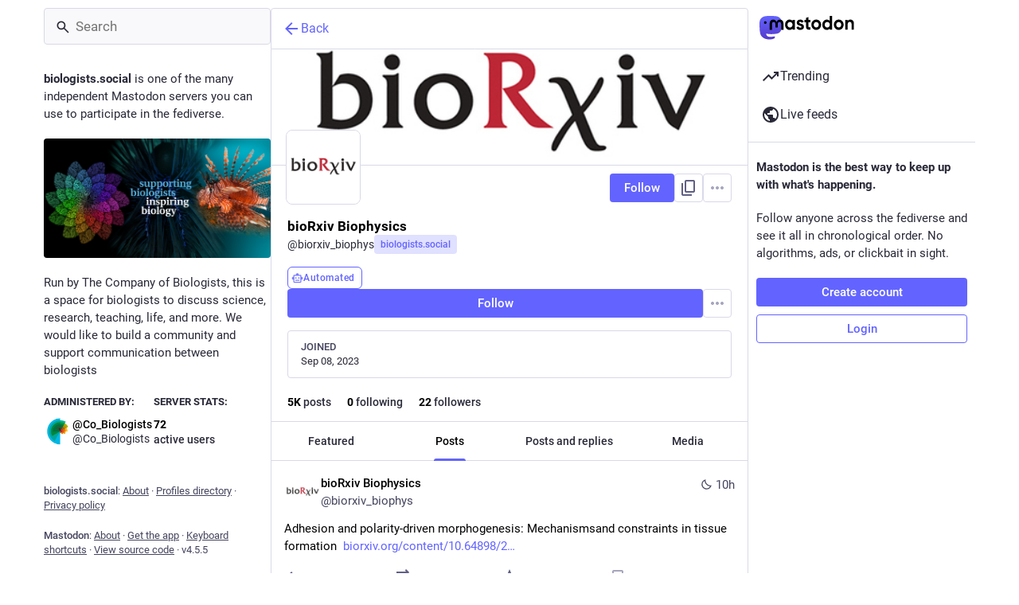

--- FILE ---
content_type: text/javascript
request_url: https://biologists.social/packs/intl/en-CggNCcBL.js
body_size: 17332
content:
const e="Followed hashtags",o="{count, plural, one {# new item} other {# new items}}",t="Recommended",n="Refresh",i={"about.blocks":"Moderated servers","about.contact":"Contact:","about.default_locale":"Default","about.disclaimer":"Mastodon is free, open-source software, and a trademark of Mastodon gGmbH.","about.domain_blocks.no_reason_available":"Reason not available","about.domain_blocks.preamble":"Mastodon generally allows you to view content from and interact with users from any other server in the fediverse. These are the exceptions that have been made on this particular server.","about.domain_blocks.silenced.explanation":"You will generally not see profiles and content from this server, unless you explicitly look it up or opt into it by following.","about.domain_blocks.silenced.title":"Limited","about.domain_blocks.suspended.explanation":"No data from this server will be processed, stored or exchanged, making any interaction or communication with users from this server impossible.","about.domain_blocks.suspended.title":"Suspended","about.language_label":"Language","about.not_available":"This information has not been made available on this server.","about.powered_by":"Decentralized social media powered by {mastodon}","about.rules":"Server rules","account.account_note_header":"Personal note","account.add_or_remove_from_list":"Add or Remove from lists","account.badges.bot":"Automated","account.badges.group":"Group","account.block":"Block @{name}","account.block_domain":"Block domain {domain}","account.block_short":"Block","account.blocked":"Blocked","account.blocking":"Blocking","account.cancel_follow_request":"Cancel follow","account.copy":"Copy link to profile","account.direct":"Privately mention @{name}","account.disable_notifications":"Stop notifying me when @{name} posts","account.domain_blocking":"Blocking domain","account.edit_profile":"Edit profile","account.edit_profile_short":"Edit","account.enable_notifications":"Notify me when @{name} posts","account.endorse":"Feature on profile","account.familiar_followers_many":"Followed by {name1}, {name2}, and {othersCount, plural, one {one other you know} other {# others you know}}","account.familiar_followers_one":"Followed by {name1}","account.familiar_followers_two":"Followed by {name1} and {name2}","account.featured":"Featured","account.featured.accounts":"Profiles","account.featured.hashtags":"Hashtags","account.featured_tags.last_status_at":"Last post on {date}","account.featured_tags.last_status_never":"No posts","account.follow":"Follow","account.follow_back":"Follow back","account.follow_back_short":"Follow back","account.follow_request":"Request to follow","account.follow_request_cancel":"Cancel request","account.follow_request_cancel_short":"Cancel","account.follow_request_short":"Request","account.followers":"Followers","account.followers.empty":"No one follows this user yet.","account.followers_counter":"{count, plural, one {{counter} follower} other {{counter} followers}}","account.followers_you_know_counter":"{counter} you know","account.following":"Following","account.following_counter":"{count, plural, one {{counter} following} other {{counter} following}}","account.follows.empty":"This user doesn't follow anyone yet.","account.follows_you":"Follows you","account.go_to_profile":"Go to profile","account.hide_reblogs":"Hide boosts from @{name}","account.in_memoriam":"In Memoriam.","account.joined_short":"Joined","account.languages":"Change subscribed languages","account.link_verified_on":"Ownership of this link was checked on {date}","account.locked_info":"This account privacy status is set to locked. The owner manually reviews who can follow them.","account.media":"Media","account.mention":"Mention @{name}","account.moved_to":"{name} has indicated that their new account is now:","account.mute":"Mute @{name}","account.mute_notifications_short":"Mute notifications","account.mute_short":"Mute","account.muted":"Muted","account.muting":"Muting","account.mutual":"You follow each other","account.no_bio":"No description provided.","account.open_original_page":"Open original page","account.posts":"Posts","account.posts_with_replies":"Posts and replies","account.remove_from_followers":"Remove {name} from followers","account.report":"Report @{name}","account.requested_follow":"{name} has requested to follow you","account.requests_to_follow_you":"Requests to follow you","account.share":"Share @{name}'s profile","account.show_reblogs":"Show boosts from @{name}","account.statuses_counter":"{count, plural, one {{counter} post} other {{counter} posts}}","account.unblock":"Unblock @{name}","account.unblock_domain":"Unblock domain {domain}","account.unblock_domain_short":"Unblock","account.unblock_short":"Unblock","account.unendorse":"Don't feature on profile","account.unfollow":"Unfollow","account.unmute":"Unmute @{name}","account.unmute_notifications_short":"Unmute notifications","account.unmute_short":"Unmute","account_note.placeholder":"Click to add note","admin.dashboard.daily_retention":"User retention rate by day after sign-up","admin.dashboard.monthly_retention":"User retention rate by month after sign-up","admin.dashboard.retention.average":"Average","admin.dashboard.retention.cohort":"Sign-up month","admin.dashboard.retention.cohort_size":"New users","admin.impact_report.instance_accounts":"Accounts profiles this would delete","admin.impact_report.instance_followers":"Followers our users would lose","admin.impact_report.instance_follows":"Followers their users would lose","admin.impact_report.title":"Impact summary","alert.rate_limited.message":"Please retry after {retry_time, time, medium}.","alert.rate_limited.title":"Rate limited","alert.unexpected.message":"An unexpected error occurred.","alert.unexpected.title":"Oops!","alt_text_badge.title":"Alt text","alt_text_modal.add_alt_text":"Add alt text","alt_text_modal.add_text_from_image":"Add text from image","alt_text_modal.cancel":"Cancel","alt_text_modal.change_thumbnail":"Change thumbnail","alt_text_modal.describe_for_people_with_hearing_impairments":"Describe this for people with hearing impairments…","alt_text_modal.describe_for_people_with_visual_impairments":"Describe this for people with visual impairments…","alt_text_modal.done":"Done","announcement.announcement":"Announcement","annual_report.summary.archetype.booster":"The cool-hunter","annual_report.summary.archetype.lurker":"The lurker","annual_report.summary.archetype.oracle":"The oracle","annual_report.summary.archetype.pollster":"The pollster","annual_report.summary.archetype.replier":"The social butterfly","annual_report.summary.followers.followers":"followers","annual_report.summary.followers.total":"{count} total","annual_report.summary.here_it_is":"Here is your {year} in review:","annual_report.summary.highlighted_post.by_favourites":"most favourited post","annual_report.summary.highlighted_post.by_reblogs":"most boosted post","annual_report.summary.highlighted_post.by_replies":"post with the most replies","annual_report.summary.highlighted_post.possessive":"{name}'s","annual_report.summary.most_used_app.most_used_app":"most used app","annual_report.summary.most_used_hashtag.most_used_hashtag":"most used hashtag","annual_report.summary.most_used_hashtag.none":"None","annual_report.summary.new_posts.new_posts":"new posts","annual_report.summary.percentile.text":"<topLabel>That puts you in the top</topLabel><percentage></percentage><bottomLabel>of {domain} users.</bottomLabel>","annual_report.summary.percentile.we_wont_tell_bernie":"We won't tell Bernie.","annual_report.summary.thanks":"Thanks for being part of Mastodon!","attachments_list.unprocessed":"(unprocessed)","audio.hide":"Hide audio","block_modal.remote_users_caveat":"We will ask the server {domain} to respect your decision. However, compliance is not guaranteed since some servers may handle blocks differently. Public posts may still be visible to non-logged-in users.","block_modal.show_less":"Show less","block_modal.show_more":"Show more","block_modal.they_cant_mention":"They can't mention or follow you.","block_modal.they_cant_see_posts":"They can't see your posts and you won't see theirs.","block_modal.they_will_know":"They can see that they're blocked.","block_modal.title":"Block user?","block_modal.you_wont_see_mentions":"You won't see posts that mention them.","boost_modal.combo":"You can press {combo} to skip this next time","boost_modal.reblog":"Boost post?","boost_modal.undo_reblog":"Unboost post?","bundle_column_error.copy_stacktrace":"Copy error report","bundle_column_error.error.body":"The requested page could not be rendered. It could be due to a bug in our code, or a browser compatibility issue.","bundle_column_error.error.title":"Oh, no!","bundle_column_error.network.body":"There was an error when trying to load this page. This could be due to a temporary problem with your internet connection or this server.","bundle_column_error.network.title":"Network error","bundle_column_error.retry":"Try again","bundle_column_error.return":"Go back home","bundle_column_error.routing.body":"The requested page could not be found. Are you sure the URL in the address bar is correct?","bundle_column_error.routing.title":"404","bundle_modal_error.close":"Close","bundle_modal_error.message":"Something went wrong while loading this screen.","bundle_modal_error.retry":"Try again","closed_registrations.other_server_instructions":"Since Mastodon is decentralized, you can create an account on another server and still interact with this one.","closed_registrations_modal.description":"Creating an account on {domain} is currently not possible, but please keep in mind that you do not need an account specifically on {domain} to use Mastodon.","closed_registrations_modal.find_another_server":"Find another server","closed_registrations_modal.preamble":"Mastodon is decentralized, so no matter where you create your account, you will be able to follow and interact with anyone on this server. You can even self-host it!","closed_registrations_modal.title":"Signing up on Mastodon","column.about":"About","column.blocks":"Blocked users","column.bookmarks":"Bookmarks","column.community":"Local timeline","column.create_list":"Create list","column.direct":"Private mentions","column.directory":"Browse profiles","column.domain_blocks":"Blocked domains","column.edit_list":"Edit list","column.favourites":"Favorites","column.firehose":"Live feeds","column.firehose_local":"Live feed for this server","column.firehose_singular":"Live feed","column.follow_requests":"Follow requests","column.home":"Home","column.list_members":"Manage list members","column.lists":"Lists","column.mutes":"Muted users","column.notifications":"Notifications","column.pins":"Pinned posts","column.public":"Federated timeline","column_back_button.label":"Back","column_header.hide_settings":"Hide settings","column_header.moveLeft_settings":"Move column to the left","column_header.moveRight_settings":"Move column to the right","column_header.pin":"Pin","column_header.show_settings":"Show settings","column_header.unpin":"Unpin","column_search.cancel":"Cancel","community.column_settings.local_only":"Local only","community.column_settings.media_only":"Media Only","community.column_settings.remote_only":"Remote only","compose.error.blank_post":"Post can't be blank.","compose.language.change":"Change language","compose.language.search":"Search languages...","compose.published.body":"Post published.","compose.published.open":"Open","compose.saved.body":"Post saved.","compose_form.direct_message_warning_learn_more":"Learn more","compose_form.encryption_warning":"Posts on Mastodon are not end-to-end encrypted. Do not share any sensitive information over Mastodon.","compose_form.hashtag_warning":"This post won't be listed under any hashtag as it is not public. Only public posts can be searched by hashtag.","compose_form.lock_disclaimer":"Your account is not {locked}. Anyone can follow you to view your follower-only posts.","compose_form.lock_disclaimer.lock":"locked","compose_form.placeholder":"What's on your mind?","compose_form.poll.duration":"Poll duration","compose_form.poll.multiple":"Multiple choice","compose_form.poll.option_placeholder":"Option {number}","compose_form.poll.single":"Single choice","compose_form.poll.switch_to_multiple":"Change poll to allow multiple choices","compose_form.poll.switch_to_single":"Change poll to allow for a single choice","compose_form.poll.type":"Style","compose_form.publish":"Post","compose_form.reply":"Reply","compose_form.save_changes":"Update","compose_form.spoiler.marked":"Remove content warning","compose_form.spoiler.unmarked":"Add content warning","compose_form.spoiler_placeholder":"Content warning (optional)","confirmation_modal.cancel":"Cancel","confirmations.block.confirm":"Block","confirmations.delete.confirm":"Delete","confirmations.delete.message":"Are you sure you want to delete this post?","confirmations.delete.title":"Delete post?","confirmations.delete_list.confirm":"Delete","confirmations.delete_list.message":"Are you sure you want to permanently delete this list?","confirmations.delete_list.title":"Delete list?","confirmations.discard_draft.confirm":"Discard and continue","confirmations.discard_draft.edit.cancel":"Resume editing","confirmations.discard_draft.edit.message":"Continuing will discard any changes you have made to the post you are currently editing.","confirmations.discard_draft.edit.title":"Discard changes to your post?","confirmations.discard_draft.post.cancel":"Resume draft","confirmations.discard_draft.post.message":"Continuing will discard the post you are currently composing.","confirmations.discard_draft.post.title":"Discard your draft post?","confirmations.discard_edit_media.confirm":"Discard","confirmations.discard_edit_media.message":"You have unsaved changes to the media description or preview, discard them anyway?","confirmations.follow_to_list.confirm":"Follow and add to list","confirmations.follow_to_list.message":"You need to be following {name} to add them to a list.","confirmations.follow_to_list.title":"Follow user?","confirmations.logout.confirm":"Log out","confirmations.logout.message":"Are you sure you want to log out?","confirmations.logout.title":"Log out?","confirmations.missing_alt_text.confirm":"Add alt text","confirmations.missing_alt_text.message":"Your post contains media without alt text. Adding descriptions helps make your content accessible to more people.","confirmations.missing_alt_text.secondary":"Post anyway","confirmations.missing_alt_text.title":"Add alt text?","confirmations.mute.confirm":"Mute","confirmations.private_quote_notify.cancel":"Back to editing","confirmations.private_quote_notify.confirm":"Publish post","confirmations.private_quote_notify.do_not_show_again":"Don't show me this message again","confirmations.private_quote_notify.message":"The person you are quoting and other mentions will be notified and will be able to view your post, even if they're not following you.","confirmations.private_quote_notify.title":"Share with followers and mentioned users?","confirmations.quiet_post_quote_info.dismiss":"Don't remind me again","confirmations.quiet_post_quote_info.got_it":"Got it","confirmations.quiet_post_quote_info.message":"When quoting a quiet public post, your post will be hidden from trending timelines.","confirmations.quiet_post_quote_info.title":"Quoting quiet public posts","confirmations.redraft.confirm":"Delete & redraft","confirmations.redraft.message":"Are you sure you want to delete this post and re-draft it? Favorites and boosts will be lost, and replies to the original post will be orphaned.","confirmations.redraft.title":"Delete & redraft post?","confirmations.remove_from_followers.confirm":"Remove follower","confirmations.remove_from_followers.message":"{name} will stop following you. Are you sure you want to proceed?","confirmations.remove_from_followers.title":"Remove follower?","confirmations.revoke_quote.confirm":"Remove post","confirmations.revoke_quote.message":"This action cannot be undone.","confirmations.revoke_quote.title":"Remove post?","confirmations.unblock.confirm":"Unblock","confirmations.unblock.title":"Unblock {name}?","confirmations.unfollow.confirm":"Unfollow","confirmations.unfollow.title":"Unfollow {name}?","confirmations.withdraw_request.confirm":"Withdraw request","confirmations.withdraw_request.title":"Withdraw request to follow {name}?","content_warning.hide":"Hide post","content_warning.show":"Show anyway","content_warning.show_more":"Show more","conversation.delete":"Delete conversation","conversation.mark_as_read":"Mark as read","conversation.open":"View conversation","conversation.with":"With {names}","copy_icon_button.copied":"Copied to clipboard","copypaste.copied":"Copied","copypaste.copy_to_clipboard":"Copy to clipboard","directory.federated":"From known fediverse","directory.local":"From {domain} only","directory.new_arrivals":"New arrivals","directory.recently_active":"Recently active","disabled_account_banner.account_settings":"Account settings","disabled_account_banner.text":"Your account {disabledAccount} is currently disabled.","dismissable_banner.community_timeline":"These are the most recent public posts from people whose accounts are hosted by {domain}.","dismissable_banner.dismiss":"Dismiss","dismissable_banner.public_timeline":"These are the most recent public posts from people on the fediverse that people on {domain} follow.","domain_block_modal.block":"Block server","domain_block_modal.block_account_instead":"Block @{name} instead","domain_block_modal.they_can_interact_with_old_posts":"People from this server can interact with your old posts.","domain_block_modal.they_cant_follow":"Nobody from this server can follow you.","domain_block_modal.they_wont_know":"They won't know they've been blocked.","domain_block_modal.title":"Block domain?","domain_block_modal.you_will_lose_num_followers":"You will lose {followersCount, plural, one {{followersCountDisplay} follower} other {{followersCountDisplay} followers}} and {followingCount, plural, one {{followingCountDisplay} person you follow} other {{followingCountDisplay} people you follow}}.","domain_block_modal.you_will_lose_relationships":"You will lose all followers and people you follow from this server.","domain_block_modal.you_wont_see_posts":"You won't see posts or notifications from users on this server.","domain_pill.activitypub_lets_connect":"It lets you connect and interact with people not just on Mastodon, but across different social apps too.","domain_pill.activitypub_like_language":"ActivityPub is like the language Mastodon speaks with other social networks.","domain_pill.server":"Server","domain_pill.their_handle":"Their handle:","domain_pill.their_server":"Their digital home, where all of their posts live.","domain_pill.their_username":"Their unique identifier on their server. It’s possible to find users with the same username on different servers.","domain_pill.username":"Username","domain_pill.whats_in_a_handle":"What's in a handle?","domain_pill.who_they_are":"Since handles say who someone is and where they are, you can interact with people across the social web of <button>ActivityPub-powered platforms</button>.","domain_pill.who_you_are":"Because your handle says who you are and where you are, people can interact with you across the social web of <button>ActivityPub-powered platforms</button>.","domain_pill.your_handle":"Your handle:","domain_pill.your_server":"Your digital home, where all of your posts live. Don’t like this one? Transfer servers at any time and bring your followers, too.","domain_pill.your_username":"Your unique identifier on this server. It’s possible to find users with the same username on different servers.","dropdown.empty":"Select an option","embed.instructions":"Embed this post on your website by copying the code below.","embed.preview":"Here is what it will look like:","emoji_button.activity":"Activity","emoji_button.clear":"Clear","emoji_button.custom":"Custom","emoji_button.flags":"Flags","emoji_button.food":"Food & Drink","emoji_button.label":"Insert emoji","emoji_button.nature":"Nature","emoji_button.not_found":"No matching emojis found","emoji_button.objects":"Objects","emoji_button.people":"People","emoji_button.recent":"Frequently used","emoji_button.search":"Search...","emoji_button.search_results":"Search results","emoji_button.symbols":"Symbols","emoji_button.travel":"Travel & Places","empty_column.account_featured.me":"You have not featured anything yet. Did you know that you can feature your hashtags you use the most, and even your friend’s accounts on your profile?","empty_column.account_featured.other":"{acct} has not featured anything yet. Did you know that you can feature your hashtags you use the most, and even your friend’s accounts on your profile?","empty_column.account_featured_other.unknown":"This account has not featured anything yet.","empty_column.account_hides_collections":"This user has chosen to not make this information available","empty_column.account_suspended":"Account suspended","empty_column.account_timeline":"No posts here!","empty_column.account_unavailable":"Profile unavailable","empty_column.blocks":"You haven't blocked any users yet.","empty_column.bookmarked_statuses":"You don't have any bookmarked posts yet. When you bookmark one, it will show up here.","empty_column.community":"The local timeline is empty. Write something publicly to get the ball rolling!","empty_column.direct":"You don't have any private mentions yet. When you send or receive one, it will show up here.","empty_column.disabled_feed":"This feed has been disabled by your server administrators.","empty_column.domain_blocks":"There are no blocked domains yet.","empty_column.explore_statuses":"Nothing is trending right now. Check back later!","empty_column.favourited_statuses":"You don't have any favorite posts yet. When you favorite one, it will show up here.","empty_column.favourites":"No one has favorited this post yet. When someone does, they will show up here.","empty_column.follow_requests":"You don't have any follow requests yet. When you receive one, it will show up here.","empty_column.followed_tags":"You have not followed any hashtags yet. When you do, they will show up here.","empty_column.hashtag":"There is nothing in this hashtag yet.","empty_column.home":"Your home timeline is empty! Follow more people to fill it up.","empty_column.list":"There is nothing in this list yet. When members of this list publish new posts, they will appear here.","empty_column.mutes":"You haven't muted any users yet.","empty_column.notification_requests":"All clear! There is nothing here. When you receive new notifications, they will appear here according to your settings.","empty_column.notifications":"You don't have any notifications yet. When other people interact with you, you will see it here.","empty_column.public":"There is nothing here! Write something publicly, or manually follow users from other servers to fill it up","error.unexpected_crash.explanation":"Due to a bug in our code or a browser compatibility issue, this page could not be displayed correctly.","error.unexpected_crash.explanation_addons":"This page could not be displayed correctly. This error is likely caused by a browser add-on or automatic translation tools.","error.unexpected_crash.next_steps":"Try refreshing the page. If that does not help, you may still be able to use Mastodon through a different browser or native app.","error.unexpected_crash.next_steps_addons":"Try disabling them and refreshing the page. If that does not help, you may still be able to use Mastodon through a different browser or native app.","errors.unexpected_crash.copy_stacktrace":"Copy stacktrace to clipboard","errors.unexpected_crash.report_issue":"Report issue","explore.suggested_follows":"People","explore.title":"Trending","explore.trending_links":"News","explore.trending_statuses":"Posts","explore.trending_tags":"Hashtags","featured_carousel.header":"{count, plural, one {Pinned Post} other {Pinned Posts}}","featured_carousel.next":"Next","featured_carousel.post":"Post","featured_carousel.previous":"Previous","featured_carousel.slide":"{index} of {total}","filter_modal.added.context_mismatch_explanation":"This filter category does not apply to the context in which you have accessed this post. If you want the post to be filtered in this context too, you will have to edit the filter.","filter_modal.added.context_mismatch_title":"Context mismatch!","filter_modal.added.expired_explanation":"This filter category has expired, you will need to change the expiration date for it to apply.","filter_modal.added.expired_title":"Expired filter!","filter_modal.added.review_and_configure":"To review and further configure this filter category, go to the {settings_link}.","filter_modal.added.review_and_configure_title":"Filter settings","filter_modal.added.settings_link":"settings page","filter_modal.added.short_explanation":"This post has been added to the following filter category: {title}.","filter_modal.added.title":"Filter added!","filter_modal.select_filter.context_mismatch":"does not apply to this context","filter_modal.select_filter.expired":"expired","filter_modal.select_filter.prompt_new":"New category: {name}","filter_modal.select_filter.search":"Search or create","filter_modal.select_filter.subtitle":"Use an existing category or create a new one","filter_modal.select_filter.title":"Filter this post","filter_modal.title.status":"Filter a post","filter_warning.matches_filter":"Matches filter “<span>{title}</span>”","filtered_notifications_banner.pending_requests":"From {count, plural, =0 {no one} one {one person} other {# people}} you may know","filtered_notifications_banner.title":"Filtered notifications","firehose.all":"All","firehose.local":"This server","firehose.remote":"Other servers","follow_request.authorize":"Authorize","follow_request.reject":"Reject","follow_requests.unlocked_explanation":"Even though your account is not locked, the {domain} staff thought you might want to review follow requests from these accounts manually.","follow_suggestions.curated_suggestion":"Staff pick","follow_suggestions.dismiss":"Don't show again","follow_suggestions.featured_longer":"Hand-picked by the {domain} team","follow_suggestions.friends_of_friends_longer":"Popular among people you follow","follow_suggestions.hints.featured":"This profile has been hand-picked by the {domain} team.","follow_suggestions.hints.friends_of_friends":"This profile is popular among the people you follow.","follow_suggestions.hints.most_followed":"This profile is one of the most followed on {domain}.","follow_suggestions.hints.most_interactions":"This profile has been recently getting a lot of attention on {domain}.","follow_suggestions.hints.similar_to_recently_followed":"This profile is similar to the profiles you have most recently followed.","follow_suggestions.personalized_suggestion":"Personalized suggestion","follow_suggestions.popular_suggestion":"Popular suggestion","follow_suggestions.popular_suggestion_longer":"Popular on {domain}","follow_suggestions.similar_to_recently_followed_longer":"Similar to profiles you recently followed","follow_suggestions.view_all":"View all","follow_suggestions.who_to_follow":"Who to follow",followed_tags:e,"footer.about":"About","footer.directory":"Profiles directory","footer.get_app":"Get the app","footer.keyboard_shortcuts":"Keyboard shortcuts","footer.privacy_policy":"Privacy policy","footer.source_code":"View source code","footer.status":"Status","footer.terms_of_service":"Terms of service","generic.saved":"Saved","getting_started.heading":"Getting started","hashtag.admin_moderation":"Open moderation interface for #{name}","hashtag.browse":"Browse posts in #{hashtag}","hashtag.browse_from_account":"Browse posts from @{name} in #{hashtag}","hashtag.column_header.tag_mode.all":"and {additional}","hashtag.column_header.tag_mode.any":"or {additional}","hashtag.column_header.tag_mode.none":"without {additional}","hashtag.column_settings.select.no_options_message":"No suggestions found","hashtag.column_settings.select.placeholder":"Enter hashtags…","hashtag.column_settings.tag_mode.all":"All of these","hashtag.column_settings.tag_mode.any":"Any of these","hashtag.column_settings.tag_mode.none":"None of these","hashtag.column_settings.tag_toggle":"Include additional tags for this column","hashtag.counter_by_accounts":"{count, plural, one {{counter} participant} other {{counter} participants}}","hashtag.counter_by_uses":"{count, plural, one {{counter} post} other {{counter} posts}}","hashtag.counter_by_uses_today":"{count, plural, one {{counter} post} other {{counter} posts}} today","hashtag.feature":"Feature on profile","hashtag.follow":"Follow hashtag","hashtag.mute":"Mute #{hashtag}","hashtag.unfeature":"Don't feature on profile","hashtag.unfollow":"Unfollow hashtag","hashtags.and_other":"…and {count, plural, other {# more}}","hints.profiles.followers_may_be_missing":"Followers for this profile may be missing.","hints.profiles.follows_may_be_missing":"Follows for this profile may be missing.","hints.profiles.posts_may_be_missing":"Some posts from this profile may be missing.","hints.profiles.see_more_followers":"See more followers on {domain}","hints.profiles.see_more_follows":"See more follows on {domain}","hints.profiles.see_more_posts":"See more posts on {domain}","home.column_settings.show_quotes":"Show quotes","home.column_settings.show_reblogs":"Show boosts","home.column_settings.show_replies":"Show replies","home.hide_announcements":"Hide announcements","home.pending_critical_update.body":"Please update your Mastodon server as soon as possible!","home.pending_critical_update.link":"See updates","home.pending_critical_update.title":"Critical security update available!","home.show_announcements":"Show announcements","ignore_notifications_modal.disclaimer":"Mastodon cannot inform users that you've ignored their notifications. Ignoring notifications will not stop the messages themselves from being sent.","ignore_notifications_modal.filter_instead":"Filter instead","ignore_notifications_modal.filter_to_act_users":"You'll still be able to accept, reject, or report users","ignore_notifications_modal.filter_to_avoid_confusion":"Filtering helps avoid potential confusion","ignore_notifications_modal.filter_to_review_separately":"You can review filtered notifications separately","ignore_notifications_modal.ignore":"Ignore notifications","ignore_notifications_modal.limited_accounts_title":"Ignore notifications from moderated accounts?","ignore_notifications_modal.new_accounts_title":"Ignore notifications from new accounts?","ignore_notifications_modal.not_followers_title":"Ignore notifications from people not following you?","ignore_notifications_modal.not_following_title":"Ignore notifications from people you don't follow?","ignore_notifications_modal.private_mentions_title":"Ignore notifications from unsolicited Private Mentions?","info_button.label":"Help","info_button.what_is_alt_text":"<h1>What is alt text?</h1> <p>Alt text provides image descriptions for people with vision impairments, low-bandwidth connections, or those seeking extra context.</p> <p>You can improve accessibility and understanding for everyone by writing clear, concise, and objective alt text.</p> <ul> <li>Capture important elements</li> <li>Summarize text in images</li> <li>Use regular sentence structure</li> <li>Avoid redundant information</li> <li>Focus on trends and key findings in complex visuals (like diagrams or maps)</li> </ul>","interaction_modal.action":"To interact with {name}'s post, you need to sign into your account on whatever Mastodon server you use.","interaction_modal.go":"Go","interaction_modal.no_account_yet":"Don't have an account yet?","interaction_modal.on_another_server":"On a different server","interaction_modal.on_this_server":"On this server","interaction_modal.title":"Sign in to continue","interaction_modal.username_prompt":"E.g. {example}","intervals.full.days":"{number, plural, one {# day} other {# days}}","intervals.full.hours":"{number, plural, one {# hour} other {# hours}}","intervals.full.minutes":"{number, plural, one {# minute} other {# minutes}}","keyboard_shortcuts.back":"Navigate back","keyboard_shortcuts.blocked":"Open blocked users list","keyboard_shortcuts.boost":"Boost post","keyboard_shortcuts.column":"Focus column","keyboard_shortcuts.compose":"Focus compose textarea","keyboard_shortcuts.description":"Description","keyboard_shortcuts.direct":"to open private mentions column","keyboard_shortcuts.down":"Move down in the list","keyboard_shortcuts.enter":"Open post","keyboard_shortcuts.favourite":"Favorite post","keyboard_shortcuts.favourites":"Open favorites list","keyboard_shortcuts.federated":"Open federated timeline","keyboard_shortcuts.heading":"Keyboard shortcuts","keyboard_shortcuts.home":"Open home timeline","keyboard_shortcuts.hotkey":"Hotkey","keyboard_shortcuts.legend":"Display this legend","keyboard_shortcuts.load_more":'Focus "Load more" button',"keyboard_shortcuts.local":"Open local timeline","keyboard_shortcuts.mention":"Mention author","keyboard_shortcuts.muted":"Open muted users list","keyboard_shortcuts.my_profile":"Open your profile","keyboard_shortcuts.notifications":"Open notifications column","keyboard_shortcuts.open_media":"Open media","keyboard_shortcuts.pinned":"Open pinned posts list","keyboard_shortcuts.profile":"Open author's profile","keyboard_shortcuts.quote":"Quote post","keyboard_shortcuts.reply":"Reply to post","keyboard_shortcuts.requests":"Open follow requests list","keyboard_shortcuts.search":"Focus search bar","keyboard_shortcuts.spoilers":"Show/hide CW field","keyboard_shortcuts.start":"Open “get started” column","keyboard_shortcuts.toggle_hidden":"Show/hide text behind CW","keyboard_shortcuts.toggle_sensitivity":"Show/hide media","keyboard_shortcuts.toot":"Start a new post","keyboard_shortcuts.translate":"to translate a post","keyboard_shortcuts.unfocus":"Unfocus compose textarea/search","keyboard_shortcuts.up":"Move up in the list","learn_more_link.got_it":"Got it","learn_more_link.learn_more":"Learn more","lightbox.close":"Close","lightbox.next":"Next","lightbox.previous":"Previous","lightbox.zoom_in":"Zoom to actual size","lightbox.zoom_out":"Zoom to fit","limited_account_hint.action":"Show profile anyway","limited_account_hint.title":"This profile has been hidden by the moderators of {domain}.","link_preview.author":"By {name}","link_preview.more_from_author":"More from {name}","link_preview.shares":"{count, plural, one {{counter} post} other {{counter} posts}}","lists.add_member":"Add","lists.add_to_list":"Add to list","lists.add_to_lists":"Add {name} to lists","lists.create":"Create","lists.create_a_list_to_organize":"Create a new list to organize your Home feed","lists.create_list":"Create list","lists.delete":"Delete list","lists.done":"Done","lists.edit":"Edit list","lists.exclusive":"Hide members in Home","lists.exclusive_hint":"If someone is on this list, hide them in your Home feed to avoid seeing their posts twice.","lists.find_users_to_add":"Find users to add","lists.list_members_count":"{count, plural, one {# member} other {# members}}","lists.list_name":"List name","lists.new_list_name":"New list name","lists.no_lists_yet":"No lists yet.","lists.no_members_yet":"No members yet.","lists.no_results_found":"No results found.","lists.remove_member":"Remove","lists.replies_policy.followed":"Any followed user","lists.replies_policy.list":"Members of the list","lists.replies_policy.none":"No one","lists.save":"Save","lists.search":"Search","lists.show_replies_to":"Include replies from list members to",load_pending:o,"loading_indicator.label":"Loading…","media_gallery.hide":"Hide","moved_to_account_banner.text":"Your account {disabledAccount} is currently disabled because you moved to {movedToAccount}.","mute_modal.hide_from_notifications":"Hide from notifications","mute_modal.hide_options":"Hide options","mute_modal.indefinite":"Until I unmute them","mute_modal.show_options":"Show options","mute_modal.they_can_mention_and_follow":"They can mention and follow you, but you won't see them.","mute_modal.they_wont_know":"They won't know they've been muted.","mute_modal.title":"Mute user?","mute_modal.you_wont_see_mentions":"You won't see posts that mention them.","mute_modal.you_wont_see_posts":"They can still see your posts, but you won't see theirs.","navigation_bar.about":"About","navigation_bar.account_settings":"Password and security","navigation_bar.administration":"Administration","navigation_bar.advanced_interface":"Open in advanced web interface","navigation_bar.automated_deletion":"Automated post deletion","navigation_bar.blocks":"Blocked users","navigation_bar.bookmarks":"Bookmarks","navigation_bar.direct":"Private mentions","navigation_bar.domain_blocks":"Blocked domains","navigation_bar.favourites":"Favorites","navigation_bar.filters":"Muted words","navigation_bar.follow_requests":"Follow requests","navigation_bar.followed_tags":"Followed hashtags","navigation_bar.follows_and_followers":"Follows and followers","navigation_bar.import_export":"Import and export","navigation_bar.lists":"Lists","navigation_bar.live_feed_local":"Live feed (local)","navigation_bar.live_feed_public":"Live feed (public)","navigation_bar.logout":"Logout","navigation_bar.moderation":"Moderation","navigation_bar.more":"More","navigation_bar.mutes":"Muted users","navigation_bar.opened_in_classic_interface":"Posts, accounts, and other specific pages are opened by default in the classic web interface.","navigation_bar.preferences":"Preferences","navigation_bar.privacy_and_reach":"Privacy and reach","navigation_bar.search":"Search","navigation_bar.search_trends":"Search / Trending","navigation_panel.collapse_followed_tags":"Collapse followed hashtags menu","navigation_panel.collapse_lists":"Collapse list menu","navigation_panel.expand_followed_tags":"Expand followed hashtags menu","navigation_panel.expand_lists":"Expand list menu","not_signed_in_indicator.not_signed_in":"You need to login to access this resource.","notification.admin.report":"{name} reported {target}","notification.admin.report_account":"{name} reported {count, plural, one {one post} other {# posts}} from {target} for {category}","notification.admin.report_account_other":"{name} reported {count, plural, one {one post} other {# posts}} from {target}","notification.admin.report_statuses":"{name} reported {target} for {category}","notification.admin.report_statuses_other":"{name} reported {target}","notification.admin.sign_up":"{name} signed up","notification.admin.sign_up.name_and_others":"{name} and {count, plural, one {# other} other {# others}} signed up","notification.annual_report.message":"Your {year} #Wrapstodon awaits! Unveil your year's highlights and memorable moments on Mastodon!","notification.annual_report.view":"View #Wrapstodon","notification.favourite":"{name} favorited your post","notification.favourite.name_and_others_with_link":"{name} and <a>{count, plural, one {# other} other {# others}}</a> favorited your post","notification.favourite_pm":"{name} favorited your private mention","notification.favourite_pm.name_and_others_with_link":"{name} and <a>{count, plural, one {# other} other {# others}}</a> favorited your private mention","notification.follow":"{name} followed you","notification.follow.name_and_others":"{name} and <a>{count, plural, one {# other} other {# others}}</a> followed you","notification.follow_request":"{name} has requested to follow you","notification.follow_request.name_and_others":"{name} and {count, plural, one {# other} other {# others}} has requested to follow you","notification.label.mention":"Mention","notification.label.private_mention":"Private mention","notification.label.private_reply":"Private reply","notification.label.quote":"{name} quoted your post","notification.label.reply":"Reply","notification.mention":"Mention","notification.mentioned_you":"{name} mentioned you","notification.moderation-warning.learn_more":"Learn more","notification.moderation_warning":"You have received a moderation warning","notification.moderation_warning.action_delete_statuses":"Some of your posts have been removed.","notification.moderation_warning.action_disable":"Your account has been disabled.","notification.moderation_warning.action_mark_statuses_as_sensitive":"Some of your posts have been marked as sensitive.","notification.moderation_warning.action_none":"Your account has received a moderation warning.","notification.moderation_warning.action_sensitive":"Your posts will be marked as sensitive from now on.","notification.moderation_warning.action_silence":"Your account has been limited.","notification.moderation_warning.action_suspend":"Your account has been suspended.","notification.own_poll":"Your poll has ended","notification.poll":"A poll you voted in has ended","notification.quoted_update":"{name} edited a post you have quoted","notification.reblog":"{name} boosted your post","notification.reblog.name_and_others_with_link":"{name} and <a>{count, plural, one {# other} other {# others}}</a> boosted your post","notification.relationships_severance_event":"Lost connections with {name}","notification.relationships_severance_event.account_suspension":"An admin from {from} has suspended {target}, which means you can no longer receive updates from them or interact with them.","notification.relationships_severance_event.domain_block":"An admin from {from} has blocked {target}, including {followersCount} of your followers and {followingCount, plural, one {# account} other {# accounts}} you follow.","notification.relationships_severance_event.learn_more":"Learn more","notification.relationships_severance_event.user_domain_block":"You have blocked {target}, removing {followersCount} of your followers and {followingCount, plural, one {# account} other {# accounts}} you follow.","notification.status":"{name} just posted","notification.update":"{name} edited a post","notification_requests.accept":"Accept","notification_requests.accept_multiple":"{count, plural, one {Accept # request…} other {Accept # requests…}}","notification_requests.confirm_accept_multiple.button":"{count, plural, one {Accept request} other {Accept requests}}","notification_requests.confirm_accept_multiple.message":"You are about to accept {count, plural, one {one notification request} other {# notification requests}}. Are you sure you want to proceed?","notification_requests.confirm_accept_multiple.title":"Accept notification requests?","notification_requests.confirm_dismiss_multiple.button":"{count, plural, one {Dismiss request} other {Dismiss requests}}","notification_requests.confirm_dismiss_multiple.message":"You are about to dismiss {count, plural, one {one notification request} other {# notification requests}}. You won't be able to easily access {count, plural, one {it} other {them}} again. Are you sure you want to proceed?","notification_requests.confirm_dismiss_multiple.title":"Dismiss notification requests?","notification_requests.dismiss":"Dismiss","notification_requests.dismiss_multiple":"{count, plural, one {Dismiss # request…} other {Dismiss # requests…}}","notification_requests.edit_selection":"Edit","notification_requests.exit_selection":"Done","notification_requests.explainer_for_limited_account":"Notifications from this account have been filtered because the account has been limited by a moderator.","notification_requests.explainer_for_limited_remote_account":"Notifications from this account have been filtered because the account or its server has been limited by a moderator.","notification_requests.maximize":"Maximize","notification_requests.minimize_banner":"Minimize filtered notifications banner","notification_requests.notifications_from":"Notifications from {name}","notification_requests.title":"Filtered notifications","notification_requests.view":"View notifications","notifications.clear":"Clear notifications","notifications.clear_confirmation":"Are you sure you want to permanently clear all your notifications?","notifications.clear_title":"Clear notifications?","notifications.column_settings.admin.report":"New reports:","notifications.column_settings.admin.sign_up":"New sign-ups:","notifications.column_settings.alert":"Desktop notifications","notifications.column_settings.favourite":"Favorites:","notifications.column_settings.filter_bar.advanced":"Display all categories","notifications.column_settings.filter_bar.category":"Quick filter bar","notifications.column_settings.follow":"New followers:","notifications.column_settings.follow_request":"New follow requests:","notifications.column_settings.group":"Group","notifications.column_settings.mention":"Mentions:","notifications.column_settings.poll":"Poll results:","notifications.column_settings.push":"Push notifications","notifications.column_settings.quote":"Quotes:","notifications.column_settings.reblog":"Boosts:","notifications.column_settings.show":"Show in column","notifications.column_settings.sound":"Play sound","notifications.column_settings.status":"New posts:","notifications.column_settings.unread_notifications.category":"Unread notifications","notifications.column_settings.unread_notifications.highlight":"Highlight unread notifications","notifications.column_settings.update":"Edits:","notifications.filter.all":"All","notifications.filter.boosts":"Boosts","notifications.filter.favourites":"Favorites","notifications.filter.follows":"Follows","notifications.filter.mentions":"Mentions","notifications.filter.polls":"Poll results","notifications.filter.statuses":"Updates from people you follow","notifications.grant_permission":"Grant permission.","notifications.group":"{count} notifications","notifications.mark_as_read":"Mark every notification as read","notifications.permission_denied":"Desktop notifications are unavailable due to previously denied browser permissions request","notifications.permission_denied_alert":"Desktop notifications can't be enabled, as browser permission has been denied before","notifications.permission_required":"Desktop notifications are unavailable because the required permission has not been granted.","notifications.policy.accept":"Accept","notifications.policy.accept_hint":"Show in notifications","notifications.policy.drop":"Ignore","notifications.policy.drop_hint":"Send to the void, never to be seen again","notifications.policy.filter":"Filter","notifications.policy.filter_hint":"Send to filtered notifications inbox","notifications.policy.filter_limited_accounts_hint":"Limited by server moderators","notifications.policy.filter_limited_accounts_title":"Moderated accounts","notifications.policy.filter_new_accounts.hint":"Created within the past {days, plural, one {one day} other {# days}}","notifications.policy.filter_new_accounts_title":"New accounts","notifications.policy.filter_not_followers_hint":"Including people who have been following you fewer than {days, plural, one {one day} other {# days}}","notifications.policy.filter_not_followers_title":"People not following you","notifications.policy.filter_not_following_hint":"Until you manually approve them","notifications.policy.filter_not_following_title":"People you don't follow","notifications.policy.filter_private_mentions_hint":"Filtered unless it's in reply to your own mention or if you follow the sender","notifications.policy.filter_private_mentions_title":"Unsolicited private mentions","notifications.policy.title":"Manage notifications from…","notifications_permission_banner.enable":"Enable desktop notifications","notifications_permission_banner.how_to_control":"To receive notifications when Mastodon isn't open, enable desktop notifications. You can control precisely which types of interactions generate desktop notifications through the {icon} button above once they're enabled.","notifications_permission_banner.title":"Never miss a thing","onboarding.follows.back":"Back","onboarding.follows.done":"Done","onboarding.follows.empty":"Unfortunately, no results can be shown right now. You can try using search or browsing the explore page to find people to follow, or try again later.","onboarding.follows.search":"Search","onboarding.follows.title":"Follow people to get started","onboarding.profile.discoverable":"Make my profile discoverable","onboarding.profile.discoverable_hint":"When you opt in to discoverability on Mastodon, your posts may appear in search results and trending, and your profile may be suggested to people with similar interests to you.","onboarding.profile.display_name":"Display name","onboarding.profile.display_name_hint":"Your full name or your fun name…","onboarding.profile.note":"Bio","onboarding.profile.note_hint":"You can @mention other people or #hashtags…","onboarding.profile.save_and_continue":"Save and continue","onboarding.profile.title":"Profile setup","onboarding.profile.upload_avatar":"Upload profile picture","onboarding.profile.upload_header":"Upload profile header","password_confirmation.exceeds_maxlength":"Password confirmation exceeds the maximum password length","password_confirmation.mismatching":"Password confirmation does not match","picture_in_picture.restore":"Put it back","poll.closed":"Closed","poll.refresh":"Refresh","poll.reveal":"See results","poll.total_people":"{count, plural, one {# person} other {# people}}","poll.total_votes":"{count, plural, one {# vote} other {# votes}}","poll.vote":"Vote","poll.voted":"You voted for this answer","poll.votes":"{votes, plural, one {# vote} other {# votes}}","poll_button.add_poll":"Add a poll","poll_button.remove_poll":"Remove poll","privacy.change":"Change post privacy","privacy.direct.long":"Everyone mentioned in the post","privacy.direct.short":"Private mention","privacy.private.long":"Only your followers","privacy.private.short":"Followers","privacy.public.long":"Anyone on and off Mastodon","privacy.public.short":"Public","privacy.quote.anyone":"{visibility}, anyone can quote","privacy.quote.disabled":"{visibility}, quotes disabled","privacy.quote.limited":"{visibility}, quotes limited","privacy.unlisted.additional":"This behaves exactly like public, except the post will not appear in live feeds or hashtags, explore, or Mastodon search, even if you are opted-in account-wide.","privacy.unlisted.long":"Hidden from Mastodon search results, trending, and public timelines","privacy.unlisted.short":"Quiet public","privacy_policy.last_updated":"Last updated {date}","privacy_policy.title":"Privacy Policy","quote_error.edit":"Quotes cannot be added when editing a post.","quote_error.poll":"Quoting is not allowed with polls.","quote_error.private_mentions":"Quoting is not allowed with direct mentions.","quote_error.quote":"Only one quote at a time is allowed.","quote_error.unauthorized":"You are not authorized to quote this post.","quote_error.upload":"Quoting is not allowed with media attachments.",recommended:t,refresh:n,"regeneration_indicator.please_stand_by":"Please stand by.","regeneration_indicator.preparing_your_home_feed":"Preparing your home feed…","relative_time.days":"{number}d","relative_time.full.days":"{number, plural, one {# day} other {# days}} ago","relative_time.full.hours":"{number, plural, one {# hour} other {# hours}} ago","relative_time.full.just_now":"just now","relative_time.full.minutes":"{number, plural, one {# minute} other {# minutes}} ago","relative_time.full.seconds":"{number, plural, one {# second} other {# seconds}} ago","relative_time.hours":"{number}h","relative_time.just_now":"now","relative_time.minutes":"{number}m","relative_time.seconds":"{number}s","relative_time.today":"today","remove_quote_hint.button_label":"Got it","remove_quote_hint.message":"You can do so from the {icon} options menu.","remove_quote_hint.title":"Want to remove your quoted post?","reply_indicator.attachments":"{count, plural, one {# attachment} other {# attachments}}","reply_indicator.cancel":"Cancel","reply_indicator.poll":"Poll","report.block":"Block","report.block_explanation":"You will not see their posts. They will not be able to see your posts or follow you. They will be able to tell that they are blocked.","report.categories.legal":"Legal","report.categories.other":"Other","report.categories.spam":"Spam","report.categories.violation":"Content violates one or more server rules","report.category.subtitle":"Choose the best match","report.category.title":"Tell us what's going on with this {type}","report.category.title_account":"profile","report.category.title_status":"post","report.close":"Done","report.comment.title":"Is there anything else you think we should know?","report.forward":"Forward to {target}","report.forward_hint":"The account is from another server. Send an anonymized copy of the report there as well?","report.mute":"Mute","report.mute_explanation":"You will not see their posts. They can still follow you and see your posts and will not know that they are muted.","report.next":"Next","report.placeholder":"Additional comments","report.reasons.dislike":"I don't like it","report.reasons.dislike_description":"It is not something you want to see","report.reasons.legal":"It's illegal","report.reasons.legal_description":"You believe it violates the law of your or the server's country","report.reasons.other":"It's something else","report.reasons.other_description":"The issue does not fit into other categories","report.reasons.spam":"It's spam","report.reasons.spam_description":"Malicious links, fake engagement, or repetitive replies","report.reasons.violation":"It violates server rules","report.reasons.violation_description":"You are aware that it breaks specific rules","report.rules.subtitle":"Select all that apply","report.rules.title":"Which rules are being violated?","report.statuses.subtitle":"Select all that apply","report.statuses.title":"Are there any posts that back up this report?","report.submit":"Submit","report.target":"Reporting {target}","report.thanks.take_action":"Here are your options for controlling what you see on Mastodon:","report.thanks.take_action_actionable":"While we review this, you can take action against @{name}:","report.thanks.title":"Don't want to see this?","report.thanks.title_actionable":"Thanks for reporting, we'll look into this.","report.unfollow":"Unfollow @{name}","report.unfollow_explanation":"You are following this account. To not see their posts in your home feed anymore, unfollow them.","report_notification.attached_statuses":"{count, plural, one {{count} post} other {{count} posts}} attached","report_notification.categories.legal":"Legal","report_notification.categories.legal_sentence":"illegal content","report_notification.categories.other":"Other","report_notification.categories.other_sentence":"other","report_notification.categories.spam":"Spam","report_notification.categories.spam_sentence":"spam","report_notification.categories.violation":"Rule violation","report_notification.categories.violation_sentence":"rule violation","report_notification.open":"Open report","search.clear":"Clear search","search.no_recent_searches":"No recent searches","search.placeholder":"Search","search.quick_action.account_search":"Profiles matching {x}","search.quick_action.go_to_account":"Go to profile {x}","search.quick_action.go_to_hashtag":"Go to hashtag {x}","search.quick_action.open_url":"Open URL in Mastodon","search.quick_action.status_search":"Posts matching {x}","search.search_or_paste":"Search or paste URL","search_popout.full_text_search_disabled_message":"Not available on {domain}.","search_popout.full_text_search_logged_out_message":"Only available when logged in.","search_popout.language_code":"ISO language code","search_popout.options":"Search options","search_popout.quick_actions":"Quick actions","search_popout.recent":"Recent searches","search_popout.specific_date":"specific date","search_popout.user":"user","search_results.accounts":"Profiles","search_results.all":"All","search_results.hashtags":"Hashtags","search_results.no_results":"No results.","search_results.no_search_yet":"Try searching for posts, profiles or hashtags.","search_results.see_all":"See all","search_results.statuses":"Posts","search_results.title":'Search for "{q}"',"server_banner.about_active_users":"People using this server during the last 30 days (Monthly Active Users)","server_banner.active_users":"active users","server_banner.administered_by":"Administered by:","server_banner.is_one_of_many":"{domain} is one of the many independent Mastodon servers you can use to participate in the fediverse.","server_banner.server_stats":"Server stats:","sign_in_banner.create_account":"Create account","sign_in_banner.follow_anyone":"Follow anyone across the fediverse and see it all in chronological order. No algorithms, ads, or clickbait in sight.","sign_in_banner.mastodon_is":"Mastodon is the best way to keep up with what's happening.","sign_in_banner.sign_in":"Login","sign_in_banner.sso_redirect":"Login or Register","status.admin_account":"Open moderation interface for @{name}","status.admin_domain":"Open moderation interface for {domain}","status.admin_status":"Open this post in the moderation interface","status.all_disabled":"Boosts and quotes are disabled","status.block":"Block @{name}","status.bookmark":"Bookmark","status.cancel_reblog_private":"Unboost","status.cannot_quote":"You are not allowed to quote this post","status.cannot_reblog":"This post cannot be boosted","status.contains_quote":"Contains quote","status.context.loading":"Loading more replies","status.context.loading_error":"Couldn't load new replies","status.context.loading_success":"New replies loaded","status.context.more_replies_found":"More replies found","status.context.retry":"Retry","status.context.show":"Show","status.continued_thread":"Continued thread","status.copy":"Copy link to post","status.delete":"Delete","status.delete.success":"Post deleted","status.detailed_status":"Detailed conversation view","status.direct":"Privately mention @{name}","status.direct_indicator":"Private mention","status.edit":"Edit","status.edited":"Last edited {date}","status.edited_x_times":"Edited {count, plural, one {{count} time} other {{count} times}}","status.embed":"Get embed code","status.favourite":"Favorite","status.favourites":"{count, plural, one {favorite} other {favorites}}","status.filter":"Filter this post","status.history.created":"{name} created {date}","status.history.edited":"{name} edited {date}","status.load_more":"Load more","status.media.open":"Click to open","status.media.show":"Click to show","status.media_hidden":"Media hidden","status.mention":"Mention @{name}","status.more":"More","status.mute":"Mute @{name}","status.mute_conversation":"Mute conversation","status.open":"Expand this post","status.pin":"Pin on profile","status.quote":"Quote","status.quote.cancel":"Cancel quote","status.quote_error.blocked_account_hint.title":"This post is hidden because you've blocked @{name}.","status.quote_error.blocked_domain_hint.title":"This post is hidden because you've blocked {domain}.","status.quote_error.filtered":"Hidden due to one of your filters","status.quote_error.limited_account_hint.action":"Show anyway","status.quote_error.limited_account_hint.title":"This account has been hidden by the moderators of {domain}.","status.quote_error.muted_account_hint.title":"This post is hidden because you've muted @{name}.","status.quote_error.not_available":"Post unavailable","status.quote_error.pending_approval":"Post pending","status.quote_error.pending_approval_popout.body":"On Mastodon, you can control whether someone can quote you. This post is pending while we're getting the original author's approval.","status.quote_error.revoked":"Post removed by author","status.quote_followers_only":"Only followers can quote this post","status.quote_manual_review":"Author will manually review","status.quote_noun":"Quote","status.quote_policy_change":"Change who can quote","status.quote_post_author":"Quoted a post by @{name}","status.quote_private":"Private posts cannot be quoted","status.quotes":"{count, plural, one {quote} other {quotes}}","status.quotes.empty":"No one has quoted this post yet. When someone does, it will show up here.","status.quotes.local_other_disclaimer":"Quotes rejected by the author will not be shown.","status.quotes.remote_other_disclaimer":"Only quotes from {domain} are guaranteed to be shown here. Quotes rejected by the author will not be shown.","status.read_more":"Read more","status.reblog":"Boost","status.reblog_or_quote":"Boost or quote","status.reblog_private":"Share again with your followers","status.reblogged_by":"{name} boosted","status.reblogs":"{count, plural, one {boost} other {boosts}}","status.reblogs.empty":"No one has boosted this post yet. When someone does, they will show up here.","status.redraft":"Delete & re-draft","status.remove_bookmark":"Remove bookmark","status.remove_favourite":"Remove from favorites","status.remove_quote":"Remove","status.replied_in_thread":"Replied in thread","status.replied_to":"Replied to {name}","status.reply":"Reply","status.replyAll":"Reply to thread","status.report":"Report @{name}","status.request_quote":"Request to quote","status.revoke_quote":"Remove my post from @{name}’s post","status.sensitive_warning":"Sensitive content","status.share":"Share","status.show_less_all":"Show less for all","status.show_more_all":"Show more for all","status.show_original":"Show original","status.title.with_attachments":"{user} posted {attachmentCount, plural, one {an attachment} other {{attachmentCount} attachments}}","status.translate":"Translate","status.translated_from_with":"Translated from {lang} using {provider}","status.uncached_media_warning":"Preview not available","status.unmute_conversation":"Unmute conversation","status.unpin":"Unpin from profile","subscribed_languages.lead":"Only posts in selected languages will appear on your home and list timelines after the change. Select none to receive posts in all languages.","subscribed_languages.save":"Save changes","subscribed_languages.target":"Change subscribed languages for {target}","tabs_bar.home":"Home","tabs_bar.menu":"Menu","tabs_bar.notifications":"Notifications","tabs_bar.publish":"New Post","tabs_bar.search":"Search","terms_of_service.effective_as_of":"Effective as of {date}","terms_of_service.title":"Terms of Service","terms_of_service.upcoming_changes_on":"Upcoming changes on {date}","time_remaining.days":"{number, plural, one {# day} other {# days}} left","time_remaining.hours":"{number, plural, one {# hour} other {# hours}} left","time_remaining.minutes":"{number, plural, one {# minute} other {# minutes}} left","time_remaining.moments":"Moments remaining","time_remaining.seconds":"{number, plural, one {# second} other {# seconds}} left","trends.counter_by_accounts":"{count, plural, one {{counter} person} other {{counter} people}} in the past {days, plural, one {day} other {{days} days}}","trends.trending_now":"Trending now","ui.beforeunload":"Your draft will be lost if you leave Mastodon.","units.short.billion":"{count}B","units.short.million":"{count}M","units.short.thousand":"{count}K","upload_area.title":"Drag & drop to upload","upload_button.label":"Add images, a video or an audio file","upload_error.limit":"File upload limit exceeded.","upload_error.poll":"File upload not allowed with polls.","upload_error.quote":"File upload not allowed with quotes.","upload_form.drag_and_drop.instructions":"To pick up a media attachment, press space or enter. While dragging, use the arrow keys to move the media attachment in any given direction. Press space or enter again to drop the media attachment in its new position, or press escape to cancel.","upload_form.drag_and_drop.on_drag_cancel":"Dragging was cancelled. Media attachment {item} was dropped.","upload_form.drag_and_drop.on_drag_end":"Media attachment {item} was dropped.","upload_form.drag_and_drop.on_drag_over":"Media attachment {item} was moved.","upload_form.drag_and_drop.on_drag_start":"Picked up media attachment {item}.","upload_form.edit":"Edit","upload_progress.label":"Uploading...","upload_progress.processing":"Processing…","username.taken":"That username is taken. Try another","video.close":"Close video","video.download":"Download file","video.exit_fullscreen":"Exit full screen","video.expand":"Expand video","video.fullscreen":"Full screen","video.hide":"Hide video","video.mute":"Mute","video.pause":"Pause","video.play":"Play","video.skip_backward":"Skip backward","video.skip_forward":"Skip forward","video.unmute":"Unmute","video.volume_down":"Volume down","video.volume_up":"Volume up","visibility_modal.button_title":"Set visibility","visibility_modal.direct_quote_warning.text":"If you save the current settings, the embedded quote will be converted to a link.","visibility_modal.direct_quote_warning.title":"Quotes can't be embedded in private mentions","visibility_modal.header":"Visibility and interaction","visibility_modal.helper.direct_quoting":"Private mentions authored on Mastodon can't be quoted by others.","visibility_modal.helper.privacy_editing":"Visibility can't be changed after a post is published.","visibility_modal.helper.privacy_private_self_quote":"Self-quotes of private posts cannot be made public.","visibility_modal.helper.private_quoting":"Follower-only posts authored on Mastodon can't be quoted by others.","visibility_modal.helper.unlisted_quoting":"When people quote you, their post will also be hidden from trending timelines.","visibility_modal.instructions":"Control who can interact with this post. You can also apply settings to all future posts by navigating to <link>Preferences > Posting defaults</link>.","visibility_modal.privacy_label":"Visibility","visibility_modal.quote_followers":"Followers only","visibility_modal.quote_label":"Who can quote","visibility_modal.quote_nobody":"Just me","visibility_modal.quote_public":"Anyone","visibility_modal.save":"Save"};export{i as default,e as followed_tags,o as load_pending,t as recommended,n as refresh};
//# sourceMappingURL=en-CggNCcBL.js.map
